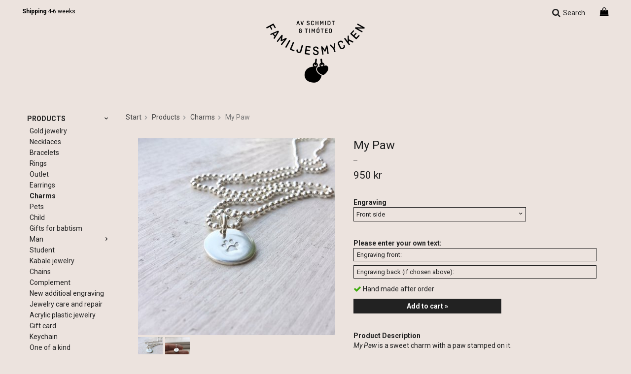

--- FILE ---
content_type: text/html; charset=UTF-8
request_url: https://familjesmycken.se/en/products/charms/my-paw/
body_size: 8870
content:
<!doctype html>
<html lang="en" class="">
<head>
	<meta http-equiv="content-type" content="text/html; charset=utf-8">

	<title>A lovely sterling silver charm with a paw imprint.</title>

	<meta name="description" content="A paw symbolising your beloved dog or cat.">
	<meta name="keywords" content="">
	<meta name="robots" content="index, follow">
				<meta name="viewport" content="width=device-width, initial-scale=1">
				<!-- WIKINGGRUPPEN 8.4.1 -->

	<link rel="shortcut icon" href="/favicon.png">
	<link rel="stylesheet" href="https://fonts.googleapis.com/css?family=Roboto:400,400i,500,500i,700,700i&display=swap">
	<link rel="stylesheet" href="//wgrremote.se/fonts/wgr-icons/1.0/wgr-icons.min.css">
	<link rel="stylesheet" href="/frontend/view_desktop/css/compiled289.css">
<link rel="canonical" href="https://familjesmycken.se/en/products/charms/my-paw/">
	<script src="/js/modernizr-custom.min.js"></script>
	<link rel="alternate" hreflang="sv" href="https://familjesmycken.se/namnsmycken/berlocker/min-tass/">
<link rel="alternate" hreflang="en" href="https://familjesmycken.se/en/products/charms/my-paw/">
<script>
			if (typeof dataLayer == 'undefined') {var dataLayer = [];} dataLayer.push({"ecommerce":{"currencyCode":"SEK","detail":{"products":[{"name":"My Paw","id":"Familjeband-36-1","price":950,"category":"en\/products\/charms"}]}}}); dataLayer.push({"event":"fireRemarketing","remarketing_params":{"ecomm_prodid":"Familjeband-36-1","ecomm_category":"en\/products\/charms","ecomm_totalvalue":950,"isSaleItem":false,"ecomm_pagetype":"product"}}); (function(w,d,s,l,i){w[l]=w[l]||[];w[l].push({'gtm.start':
			new Date().getTime(),event:'gtm.js'});var f=d.getElementsByTagName(s)[0],
			j=d.createElement(s),dl=l!='dataLayer'?'&l='+l:'';j.async=true;j.src=
			'//www.googletagmanager.com/gtm.js?id='+i+dl;f.parentNode.insertBefore(j,f);
			})(window,document,'script','dataLayer','GTM-NPRDPK9')
			</script><script async src="https://www.googletagmanager.com/gtag/js?id=UA-1034049-1"></script>
			<script>window.dataLayer = window.dataLayer || [];
			function gtag(){dataLayer.push(arguments);}
			gtag("js", new Date());
			gtag("config", "UA-1034049-1", {"currency":"SEK"});gtag("event", "view_item", {"items":{"id":"Familjeband-36-1","name":"My Paw","brand":"","category":"en\/products\/charms","price":950}}); </script><meta name="google-site-verification" content="UAhpMjxd2hotO4JoBKgCE4tDBui2Ueoh5mvQqs8MtLM" />
<meta name="google-site-verification" content="BUcjrum5tiRBF8cdQGL-vNy5dy4GBRcJ4kSZ0yGqUfY" />
<!-- Global site tag (gtag.js) - Google Ads: 928301070 -->
<script async src="https://www.googletagmanager.com/gtag/js?id=AW-928301070"></script>
<script>
  window.dataLayer = window.dataLayer || [];
  function gtag(){dataLayer.push(arguments);}
  gtag('js', new Date());

  gtag('config', 'AW-928301070');
</script>

<!-- Event snippet for Köp conversion page
In your html page, add the snippet and call gtag_report_conversion when someone clicks on the chosen link or button. -->
<script>
function gtag_report_conversion(url) {
  var callback = function () {
    if (typeof(url) != 'undefined') {
      window.location = url;
    }
  };
  gtag('event', 'conversion', {
      'send_to': 'AW-928301070/hxMACMfDoawBEI6A07oD',
      'transaction_id': '',
      'event_callback': callback
  });
  return false;
}
</script>



<!-- Google Tag Manager -->
<script>(function(w,d,s,l,i){w[l]=w[l]||[];w[l].push({'gtm.start':
new Date().getTime(),event:'gtm.js'});var f=d.getElementsByTagName(s)[0],
j=d.createElement(s),dl=l!='dataLayer'?'&l='+l:'';j.async=true;j.src=
'https://www.googletagmanager.com/gtm.js?id='+i+dl;f.parentNode.insertBefore(j,f);
})(window,document,'script','dataLayer','GTM-NPRDPK9');</script>
<!-- End Google Tag Manager -->
<link rel="stylesheet" type="text/css" href="/js/jquery.fancybox-2.15/jquery.fancybox.css" media="screen"><meta property="og:title" content="My Paw"/>
			<meta property="og:description" content="My Paw is a sweet charm with a paw stamped on it.Engraving:Choose personal engraving above!Material:Sterling silverSize:12 mm in diameter and 1,2 mm thickDesign and production: Schmidt &amp; Timóteo"/>
			<meta property="og:type" content="product"/>
			<meta property="og:url" content="https://familjesmycken.se/en/products/charms/my-paw/"/>
			<meta property="og:site_name" content="Familjesmycken.se"/><meta property="og:price:amount" content="950" />
					<meta property="og:price:currency" content="SEK" /><meta property="og:availability" content="instock" /><meta property="og:image" content="https://familjesmycken.se/images/zoom/tass1.familjesmycken.jpg"/><meta property="og:image" content="https://familjesmycken.se/images/zoom/tass2.familjesmycken-9792.jpg"/></head>
	<body itemscope itemtype="http://schema.org/WebPage"><div id="fb-root"></div><!-- Google Tag Manager (noscript) -->
			<noscript><iframe src="https://www.googletagmanager.com/ns.html?id=GTM-NPRDPK9"
				height="0" width="0" style="display:none;visibility:hidden"></iframe></noscript>
			<!-- End Google Tag Manager (noscript) -->	<div class="l-mobile-header">
		<button class="neutral-btn mini-menu js-touch-area"><i class="wgr-icon icon-list2"></i><p class="mobile-menytext">Meny</p></button>
		<a class="mini-site-logo" href="/?lang=en"><p><img alt="" src="/userfiles/images/logo.png"></p></a>
		<div class="mini-cart-info"><span class="mini-cart-info-text">The product has been added to your cart</span></div>
		<button class="neutral-btn mini-cart js-touch-area" onclick="goToURL('/checkout?lang=en')"><div class="mini-cart-inner"><i class="wgr-icon icon-cart"></i></div></button>
	</div>
	<div class="l-holder-wrapper">
<div class="l-holder clearfix">    
	<div class="l-menubar">        
        <div class="l-menubar-inner">
            <div class="l-menubar-left">
                <p><a href="https://familjesmycken.se/en/info/terms/"><strong>Shipping</strong> 4-6 weeks</a></p>            </div>

            <div class="l-menubar-right">
                <div class="l-menubar-right-inner">
                    <div class="site-search-inner">
                        <div class="site-search-inner-1">
                            <div class="search-open">
                                <i class="wgr-icon icon-search"></i>
                                Search                            </div>

                            <div class="search-close">
                                <i class="wgr-icon icon-times"></i>
                            </div>                        
                        </div>

                        <div class="site-search-inner-2">
                            <form method="get" action="/search/" class="site-search input-highlight">
                                <input type="hidden" name="lang" value="en">
                                                                    <input type="search" value="Search..." name="q" class="neutral-btn site-search__input"
                                        onfocus="if (this.value=='Search...') this.value=''"
                                        onblur="if (this.value=='') this.value='Search...'">
                                                                    <button type="submit" class="neutral-btn site-search__btn"><i class="wgr-icon icon-search"></i></button>
                            </form>
                        </div>
                    </div>

                                            <div class="topcart-holder" id="topcart-holder">
                            <div class="topcart-area" id="topcart-area">
                                            <div class="topcart-empty">
                <i class="wgr-icon icon-shopping-bag topcart-font-icon"></i>
            </div>
			                            </div>
                        </div>
                        <div id="popcart">
                                                    </div>
                                        

                </div>
            </div>
        </div>
        
        <div class="l-menubar-logo">
            <a class="site-logo" href="/?lang=en">
                <p><img alt="" src="/userfiles/images/logo.png"></p>            </a>
        </div>
	</div> <!-- End .l-menubar -->
    
	<div class="l-content clearfix">
			<div class="l-sidebar-primary" itemscope itemtype="http://schema.org/WPSideBar">
			<!-- Categories -->
			<div class="module">
                                <div class="module__body wipe" itemscope itemtype="http://schema.org/SiteNavigationElement">
                        <ul class="listmenu listmenu-0"><li class="is-listmenu-opened">
					<a class="selected" href="/en/products/" title="Products" itemprop="url">Products<i class="menu-node js-menu-node wgr-icon icon-arrow-down5" data-arrows="icon-arrow-down5 icon-arrow-right5"></i></a><ul class="listmenu listmenu-1"><li>
					<a href="/en/products/gold-jewelry/" title="Gold jewelry" itemprop="url">Gold jewelry</a></li><li>
					<a href="/en/products/necklaces/" title="Necklaces" itemprop="url">Necklaces</a></li><li>
					<a href="/en/products/bracelets/" title="Bracelets" itemprop="url">Bracelets</a></li><li>
					<a href="/en/products/rings/" title="Rings" itemprop="url">Rings</a></li><li>
					<a href="/en/products/outlet/" title="Outlet" itemprop="url">Outlet</a></li><li>
					<a href="/en/products/earrings/" title="Earrings" itemprop="url">Earrings</a></li><li class="is-listmenu-opened">
					<a class="selected" href="/en/products/charms/" title="Charms" itemprop="url">Charms</a></li><li>
					<a href="/en/products/pets/" title="Pets" itemprop="url">Pets</a></li><li>
					<a href="/en/products/child/" title="Child" itemprop="url">Child</a></li><li>
					<a href="/en/products/gifts-for-babtism/" title="Gifts for babtism" itemprop="url">Gifts for babtism</a></li><li>
					<a href="/en/products/man/" title="Man" itemprop="url">Man<i class="menu-node js-menu-node wgr-icon icon-arrow-right5" data-arrows="icon-arrow-down5 icon-arrow-right5"></i></a><ul class="listmenu listmenu-2"><li>
					<a href="/en/products/man/bracelets/" title="Bracelets" itemprop="url">Bracelets</a></li><li>
					<a href="/en/products/man/cuff-links/" title="Cuff links" itemprop="url">Cuff links</a></li></ul></li><li>
					<a href="/en/products/student/" title="Student" itemprop="url">Student</a></li><li>
					<a href="/en/products/kabale-jewelry/" title="Kabale jewelry" itemprop="url">Kabale jewelry</a></li><li>
					<a href="/en/products/chains/" title="Chains" itemprop="url">Chains</a></li><li>
					<a href="/en/products/complement/" title="Complement" itemprop="url">Complement</a></li><li>
					<a href="/en/products/new-additioal-engraving/" title="New additioal engraving" itemprop="url">New additioal engraving</a></li><li>
					<a href="/en/products/jewelry-care-and-repair/" title="Jewelry care and repair" itemprop="url">Jewelry care and repair</a></li><li>
					<a href="/en/products/acrylic-plastic-jewelry/" title="Acrylic plastic jewelry" itemprop="url">Acrylic plastic jewelry</a></li><li>
					<a href="/en/products/gift-card/" title="Gift card" itemprop="url">Gift card</a></li><li>
					<a href="/en/products/keychain/" title="Keychain" itemprop="url">Keychain</a></li><li>
					<a href="/en/products/one-of-a-kind/" title="One of a kind" itemprop="url">One of a kind</a></li></ul></li></ul>
                    </div>
                
                    <div class="sidebar-primary__editable sidebar-primary__editable-spec">
                        <ul><li><a href="/en/products/">Products</a></li><li><a href="/campaigns/?lang=en">Special offers</a></li><li><a href="/en/info/about-us/">About us</a></li><li><a href="/en/info/how-to-shop/">FAQ</a></li><li><a href="/contact/?lang=en">Contact</a></li><li><a href="/en/info/terms/">Terms</a></li><li><a href="/contact/?lang=en">Customer service</a></li></ul><p>Week days</p><p>Call 08-55 11 08 71</p><p>8:30-15:00</p><p>&nbsp;</p><p>After hours</p><p>Ask us on Instagram</p><p>or Facebook!</p>                    </div> 
                    			</div> <!-- End .module -->
							<div class="sidebar-primary__langcurr" itemscope itemtype="http://schema.org/SiteNavigationElement">
					<form class="lang-changer" name="valutaval" action="javascript:void(0)">
						<div class="lang-changer__flags">									<div class="flag">
										<a title="Svenska" itemprop="url" href="https://familjesmycken.se/namnsmycken/berlocker/min-tass/">										
																							<img alt="Svenska" src="//wgrremote.se/flags/svg/4x3/se.svg">
																						</a>
									</div>
																		<div class="flag">
										<a title="English" itemprop="url" href="https://familjesmycken.se/en/products/charms/my-paw/">										
																							<img alt="English" src="//wgrremote.se/flags/svg/4x3/gb.svg">
																						</a>
									</div>
									</div>                            <div class="lang-changer__curr">
                                <select name="valuta" onchange="setCurrency(this.options[this.selectedIndex].text)">
                                                                            <option >EUR</option>
                                                                                <option  selected>SEK</option>
                                                                                <option >USD</option>
                                                                        </select>
                            </div>
												</form>
					<br>
				</div>
						</div><!-- End of .l-sidebar-primary -->
			<div class="l-main">
					<ol itemprop="breadcrumb" class="nav breadcrumbs clearfix">
				<li><a href="/?lang=en">Start</a><i class="wgr-icon icon-arrow-right5" style="vertical-align:middle;"></i></li>
										<li><a href="/en/products/" title="Products">Products</a><i class="wgr-icon icon-arrow-right5" style="vertical-align:middle;"></i></li>
												<li><a href="/en/products/charms/" title="Charms">Charms</a><i class="wgr-icon icon-arrow-right5" style="vertical-align:middle;"></i></li>
												<li>My Paw</li>
									</ol>
					<div class="l-inner" itemscope itemtype="http://schema.org/WebPageElement" itemprop="mainContentOfPage"><div itemprop="about" itemscope itemtype="http://schema.org/Product">
	<div class="l-product">
		<div class="l-product-col-1"><div id="currentBild" class="product-carousel"><a id="currentBildLink" href="https://familjesmycken.se/en/products/charms/my-paw/" title="Enlarge"><img src="/images/normal/tass1.familjesmycken.jpg" alt="Tassberlock i silver - familjesmycken" itemprop="image"></a></div><div class="product-thumbs"><a class="fancyBoxLink" rel="produktbilder" href="/images/zoom/tass1.familjesmycken.jpg"><img data-id="796" src="/images/list/tass1.familjesmycken.jpg" alt="Tassberlock i silver - familjesmycken" id="thumb0"></a> <a class="fancyBoxLink" rel="produktbilder" href="/images/zoom/tass2.familjesmycken-9792.jpg"><img data-id="797" src="/images/list/tass2.familjesmycken-9792.jpg" alt="Berlocker  - tass i silver" id="thumb1"></a> </div></div>
	<div class="l-product-col-2">
		<h1 class="product-title" itemprop="name">My Paw</h1>
        <div class="productbox-divider"></div><form class="prod-options-holder" name="addToBasketForm" id="addToBasketForm"
			action="/checkout/?action=additem&lang=en"
			method="post" onsubmit="return checkVisaProdSubmit()">
		<input type="hidden" id="aktivprislista" value="0">
		<input type="hidden" id="aktivprislistaprocent" value="100"><input type="hidden" id="avtalskund" value="0"><div class="product-price-field" itemprop="offers" itemscope itemtype="http://schema.org/Offer">
				<span id="prisruta" class="price produktpris" itemprop="price">950 kr</span>
				<div id="duspararDiv">
					<span id="dusparar" class="muted"></span>
				</div><link itemprop="availability" href="http://schema.org/InStock"><meta itemprop="priceCurrency" content="SEK">
				</div><table class="prod-options-table" border="0" cellspacing="0" cellpadding="0"><tbody><tr>
						<td class="product-option-spacing"><span class="product-option-spacing__title">Engraving</span><br>
							<span class="is-relative">
							<select id="val602" name="val602" onchange="updateValSum()"><option value="2427">Only paw</option><option value="2428" selected>Front side</option><option value="2429">Name on Back side</option><option value="2430">Front and back side</option></select><span class="select-arrow"><i class="wgr-icon icon-arrow-down5"></i></span></span></td></tr></tbody></table>			<br>
			<strong>Please enter your own text:</strong>
			<div class="input-form product-custom-fields">
										<div class="input-form__row">
														<input type="text" placeholder="Engraving front:" name="fritextfalt0" id="custom-field-0" class="fritextfalt">
						</div>
												<div class="input-form__row">
														<input type="text" placeholder="Engraving back (if chosen above):" name="fritextfalt1" id="custom-field-1" class="fritextfalt">
						</div>
									</div>
					<div id="addToCardButtonDiv">
			<div class="product-stock">
				<div id="lagerstatusFinns" class="product-stock-item in-stock">
					<i class="wgr-icon icon-check"></i> <span class="product-stock-item__text">Hand made after order</span>
				</div>
				<div id="lagerstatusBestallningsvara" class="product-stock-item on-order">
					<span class="product-stock-item__text"><i class="wgr-icon icon-check"></i> Not available</span>
				</div>
				<div id="lagerstatusFinnsNagra" class="product-stock-item soon-out-of-stock">
					<i class="wgr-icon icon-info2"></i> <span class="product-stock-item__text js-replace-stock-text">.</span>
				</div>
			</div>

			<div class="product-cart-button-wrapper">
				<input type="hidden" name="antal" title="Quantity" class="product-quantity" maxlength="3" value="1" onkeyup="updateValSum()">
				<a class="btn btn--primary visaprodBuyButton" href="#" onclick="return visaProdSubmit()">Add to cart &raquo;</a>
			</div>
					</div>
		<div id="lagerstatusFinnsEj" class="product-stock product-stock-item out-of-stock">
			<i class="wgr-icon icon-times"></i> <span class="product-stock-item__text">Not available</span>
		</div>
		<div id="stafflandemain"></div>
		<input type="hidden" id="hasStafflande" value="false">
		<input type="hidden" name="staffAntalFras" value="Quantity">
		<input type="hidden" name="staffPrisFras" value="Price/item">
		<input type="hidden" name="ordPrisFras" value="Reg.">
		<input type="hidden" name="valdKombination" value="10598">
		<input type="hidden" name="varamoms" value="25">
		<input type="hidden" name="inKampanj" value="0">
		<input type="hidden" name="hasValalternativ" value="1">
		<input type="hidden" name="id" value="385">
		<input type="hidden" name="bestallningsvara" value="0">
		<input type="hidden" name="lagergrans" value="0"><div class="product-description"><br><b>Product Description</b>
		<div itemprop="description"><p><em>My Paw</em> is a sweet charm with a paw stamped on it.</p><p><strong>Engraving:</strong><br>Choose personal engraving above!</p><p><strong>Material:</strong><br>Sterling silver</p><p><strong>Size:</strong><br>12 mm in diameter and 1,2 mm thick</p><hr><p><em>Design and production: Schmidt &amp; Tim&oacute;teo</em></p></div>
		<br><br></div></form></div><div class="l-product-col-3"><div class="hidden-print"><a class="btn" href="/wishlist/?action=add&id=385&lang=en">Add to Wish List</a><br><br>		<div class="addthis_toolbox addthis_default_style addthis_20x20_style" addthis:title="My Paw">
			<a class="addthis_button_facebook"></a>
			<a class="addthis_button_twitter"></a>
			<a class="addthis_button_email"></a>
			<a class="addthis_button_pinterest_share"></a>
			<a class="addthis_button_google_plusone_share"></a>
		</div>
		</div><div id="produktdata">
	<br>
	
	</div>
</div></div></div>			<h5 class="startpage-bar">Recommended accessories for this item</h5>
						<ul class="grid-gallery grid-gallery--products js-product-items" data-slotid="4" data-listname="Recommended accessories for this item">
				<li data-artno="Silverarmband: 21.Tass" data-title="My Paw - bracelet" data-productid="719" class="product-item js-product-item" title="My Paw - bracelet" onclick="goToURL('https://familjesmycken.se/en/products/bracelets/my-paw-bracelet/')" itemprop="offers" itemscope itemtype="http://schema.org/Offer">
						<div class="product-item__img">
							<a href="/en/products/bracelets/my-paw-bracelet/"><img src="/images/list/mintass_armband.familjesmyc.jpg" alt="Armband som symboliserar din älskade din hund eller katt" itemprop="image"></a>
						</div>
						<div class="product-item__body">
							<h3 class="product-item__heading" itemprop="name">My Paw - bracelet</h3>
                            <div class="productbox-divider"></div><span class="price" itemprop="price">1 450 kr</span><meta itemprop="priceCurrency" content="SEK"></div>
			  	</li>			</ul>
			<script type="text/javascript">
var valAlternativSelects = new Array();valAlternativSelects.push('val602');var kombinationer = new Array(); var newComb;newComb = new Object;
				newComb.lagertyp = 1;
				newComb.lagret = 9999;
				newComb.pris = 950;
				newComb.kampanjpris = 0;
				newComb.prislistapris = '';
				newComb.dbid = 10598;
				newComb.selectedImageID = 0;
				newComb.artno = 'Familjeband-36-1';
				newComb.alternativ = new Array();newComb.alternativ.push(2428);newComb.alternativ.sort();kombinationer.push(newComb);newComb = new Object;
				newComb.lagertyp = 1;
				newComb.lagret = 9999;
				newComb.pris = 950;
				newComb.kampanjpris = 0;
				newComb.prislistapris = '';
				newComb.dbid = 10597;
				newComb.selectedImageID = 0;
				newComb.artno = 'Familjeband-36';
				newComb.alternativ = new Array();newComb.alternativ.push(2427);newComb.alternativ.sort();kombinationer.push(newComb);newComb = new Object;
				newComb.lagertyp = 1;
				newComb.lagret = 9999;
				newComb.pris = 1250;
				newComb.kampanjpris = 0;
				newComb.prislistapris = '';
				newComb.dbid = 10599;
				newComb.selectedImageID = 0;
				newComb.artno = 'Familjeband-36-2';
				newComb.alternativ = new Array();newComb.alternativ.push(2429);newComb.alternativ.sort();kombinationer.push(newComb);newComb = new Object;
				newComb.lagertyp = 1;
				newComb.lagret = 9999;
				newComb.pris = 1250;
				newComb.kampanjpris = 0;
				newComb.prislistapris = '';
				newComb.dbid = 10600;
				newComb.selectedImageID = 0;
				newComb.artno = 'Familjeband-36-3';
				newComb.alternativ = new Array();newComb.alternativ.push(2430);newComb.alternativ.sort();kombinationer.push(newComb);
</script></div></div></div></div></div> <!-- End of .l-holder, .l-holder-wrapper, .l-main, .l-content and .l-inner -->
<div class="l-constrained">
	<div class="l-footer" itemscope itemtype="http://schema.org/WPFooter">


		<div class="l-footer-top">
			<div class="footer-payment-holder">
				<h3>Payment Options</h3>

				<div class="footer-payment">
										<img class="payment-logo--list klarna-logo-list" alt="Klarna" src="https://cdn.klarna.com/1.0/shared/image/generic/logo/global/basic/logo_black.png?width=100&eid=54679">
												<img class="payment-logo payment-logo--list" alt="Kortbetalning - Svea WebPay" src="//wgrremote.se/img/logos/sveawebpay-kort.png">
												<img class="payment-logo payment-logo--list" alt="PayPal" src="//wgrremote.se/img/logos/paypal.png">
														<img class="payment-logo payment-logo--list" alt="Swish" src="//wgrremote.se/img/logos/swish/swish_horizontal_main_rgb.png">
												</div>
			</div>

			<div class="footer-socialmedia">
				<h3>Follow us</h3>
				<ul><li><h4><a href="https://www.facebook.com/familjesmycken"><img alt="bild" class="float-L l-socialIcon" height="32" src="/userfiles/images/designpics/facebook_32.png" width="32"></a></h4></li><li><img alt="bild" class="float-L l-socialIcon" height="32" src="/userfiles/images/designpics/twitter_32.png" width="32"></li><li><img alt="bild" class="float-L l-socialIcon" height="32" src="/userfiles/images/designpics/youtube_32.png" width="32"></li><li>&nbsp;</li><li><a href="https://www.instagram.com/familjesmycken/"><img alt="bild" class="float-L l-socialIcon" src="/userfiles/images/instagram_32.png" style="width: 32px; height: 32px;"></a></li></ul>			</div>

			<div class="footer-newsletter-holder">
				<div class="footer-newsletter">
					<h3>Newsletter</h3>
					<form id="js-footernewsletterform" class="footerNewsletterForm"action="/newsletter/?action=add&lang=en" method="post"
					      onsubmit="return footerNewsletterFormSubmit(this)"
					      id="footerNewsletterForm">
						<input type="text" name="epost" class="newsletter-input input-highlight" size="20" value="E-mail..."
								onfocus="if (this.value=='E-mail...') this.value=''"
								onblur="if (this.value=='') this.value='E-mail...'">
												<input type="hidden" name="captchakey1s1" value="MjI1NjQ4NDQ4MTg4OTM4MDE5">
						<input type="hidden" name="captchakey2s1" value="6wQeWEaqDSMIRaBIpm/BMJLEYb1o3wrxkHSlfvDP7J8H76GKMZAhoA5W9crGeHvTXWmPXPpUilzLfM5WTe3V6A==">

						<button type="submit" class="btn btn--primary btn--newsletter">
							Sign up</button>
					</form>
				</div>
			</div>
		</div>

		<div class="l-footer-bottom">
			<h3>Contact</h3><p>Tivoli design Stockholm AB<br>Tel: +46&nbsp;8-55110871<br>E-post: <a href="mailto:info@familjesmycken.se">info@familjesmycken.se</a></p>		</div>

		<div class="l-footer-video">
			<a href="http://www.youtube.com/watch?feature=player_embedded&amp;v=SzeBAm4owT8#!" class="txt-aBlack" target="_blank">
				Se vår film om namnsmycken
			</a>
		</div>
	</div><!-- End .l-footer -->
</div>
	<div class="l-mobile-nav">

		<!-- Search Box -->
		<form method="get" action="/search/" class="site-search input-highlight">
			<input type="hidden" name="lang" value="en">
							<input type="search" value="Search..." name="q" class="neutral-btn site-search__input"
					onfocus="if (this.value=='Search...') this.value=''"
					onblur="if (this.value=='') this.value='Search...'">
							<button type="submit" class="neutral-btn site-search__btn"><i class="wgr-icon icon-search"></i></button>
		</form>
<br>
					<div itemscope itemtype="http://schema.org/SiteNavigationElement">
				<form class="lang-changer" name="valutaval" action="javascript:void(0)">
											
							<a title="Svenska" itemprop="url" href="https://familjesmycken.se/namnsmycken/berlocker/min-tass/">										
																	<img alt="Svenska" src="//wgrremote.se/flags/svg/4x3/se.svg">
																</a>
													
							<a title="English" itemprop="url" href="https://familjesmycken.se/en/products/charms/my-paw/">										
																	<img alt="English" src="//wgrremote.se/flags/svg/4x3/gb.svg">
																</a>
													<select class="wipe" name="valuta" onchange="setCurrency(this.options[this.selectedIndex].text)">
															<option >EUR</option>
																<option  selected>SEK</option>
																<option >USD</option>
														</select>
										</form>
				<br>
			</div>
					
		<div class="mobile-module">
			<h5 class="mobile-module__heading">Categories</h5>
			<ul class="mobile-listmenu mobile-listmenu-0"><li class="is-listmenu-opened">
					<a class="selected" href="/en/products/" title="Products" itemprop="url">Products<i class="menu-node js-menu-node wgr-icon icon-arrow-down5" data-arrows="icon-arrow-down5 icon-arrow-right5"></i></a><ul class="mobile-listmenu mobile-listmenu-1"><li>
					<a href="/en/products/gold-jewelry/" title="Gold jewelry" itemprop="url">Gold jewelry</a></li><li>
					<a href="/en/products/necklaces/" title="Necklaces" itemprop="url">Necklaces</a></li><li>
					<a href="/en/products/bracelets/" title="Bracelets" itemprop="url">Bracelets</a></li><li>
					<a href="/en/products/rings/" title="Rings" itemprop="url">Rings</a></li><li>
					<a href="/en/products/outlet/" title="Outlet" itemprop="url">Outlet</a></li><li>
					<a href="/en/products/earrings/" title="Earrings" itemprop="url">Earrings</a></li><li class="is-listmenu-opened">
					<a class="selected" href="/en/products/charms/" title="Charms" itemprop="url">Charms</a></li><li>
					<a href="/en/products/pets/" title="Pets" itemprop="url">Pets</a></li><li>
					<a href="/en/products/child/" title="Child" itemprop="url">Child</a></li><li>
					<a href="/en/products/gifts-for-babtism/" title="Gifts for babtism" itemprop="url">Gifts for babtism</a></li><li>
					<a href="/en/products/man/" title="Man" itemprop="url">Man<i class="menu-node js-menu-node wgr-icon icon-arrow-right5" data-arrows="icon-arrow-down5 icon-arrow-right5"></i></a><ul class="mobile-listmenu mobile-listmenu-2"><li>
					<a href="/en/products/man/bracelets/" title="Bracelets" itemprop="url">Bracelets</a></li><li>
					<a href="/en/products/man/cuff-links/" title="Cuff links" itemprop="url">Cuff links</a></li></ul></li><li>
					<a href="/en/products/student/" title="Student" itemprop="url">Student</a></li><li>
					<a href="/en/products/kabale-jewelry/" title="Kabale jewelry" itemprop="url">Kabale jewelry</a></li><li>
					<a href="/en/products/chains/" title="Chains" itemprop="url">Chains</a></li><li>
					<a href="/en/products/complement/" title="Complement" itemprop="url">Complement</a></li><li>
					<a href="/en/products/new-additioal-engraving/" title="New additioal engraving" itemprop="url">New additioal engraving</a></li><li>
					<a href="/en/products/jewelry-care-and-repair/" title="Jewelry care and repair" itemprop="url">Jewelry care and repair</a></li><li>
					<a href="/en/products/acrylic-plastic-jewelry/" title="Acrylic plastic jewelry" itemprop="url">Acrylic plastic jewelry</a></li><li>
					<a href="/en/products/gift-card/" title="Gift card" itemprop="url">Gift card</a></li><li>
					<a href="/en/products/keychain/" title="Keychain" itemprop="url">Keychain</a></li><li>
					<a href="/en/products/one-of-a-kind/" title="One of a kind" itemprop="url">One of a kind</a></li></ul></li></ul>			<ul class="mobile-listmenu mobile-listmenu-0">
									<li>
						<a class="" href="/campaigns/?lang=en" itemprop="url">
							Special offers</a>
					</li>
								</ul>
		</div>
		
		<!-- Other Stuff -->
		<div class="mobile-module">
			<h5 class="mobile-module__heading">About us</h5>
			<ul class="mobile-listmenu mobile-listmenu-0" itemscope itemtype="http://schema.org/SiteNavigationElement">
				
				<li><a href="http://familjesmycken.blogspot.se/" itemprop="url">Blog</a></li>
				
				<li><a href="/sitemap/?lang=en" title="Sitemap" itemprop="url">Sitemap</a></li>
								<li><a href="/contact/?lang=en" itemprop="url">Contact</a></li>
							</ul>
		</div><!-- End .mobile-module -->
		
		<div class="mobile-module">
			<h5 class="mobile-module__heading">Get help</h5>
			<ul class="mobile-listmenu mobile-listmenu-0" itemscope itemtype="http://schema.org/SiteNavigationElement">
										<li><a href="/en/info/about-us/" itemprop="url">About us</a></li>
												<li><a href="/en/info/customers-review-of-us/" itemprop="url">Customers review of us</a></li>
												<li><a href="/en/info/gallery/" itemprop="url">Gallery</a></li>
												<li><a href="/en/info/how-to-shop/" itemprop="url">How to shop</a></li>
												<li><a href="/en/info/terms/" itemprop="url">Terms</a></li>
						
				<li><a href="/newsletter/?lang=en" itemprop="url">Newsletter</a></li>

				
			</ul>
		</div><!-- End .mobile-module -->
		

	</div><!-- end .l-mobile-nav -->
	


<script src="//ajax.googleapis.com/ajax/libs/jquery/1.11.0/jquery.min.js"></script>
<script>window.jQuery || document.write('<script src="/js/jquery-1.11.0.min.js"><\/script>');</script>
<script>
if ($(".klarna-widget").length > 0) {
	(function(){var a = document.createElement("script");a.async=1;
	a.src="https://cdn.klarna.com/1.0/code/client/all.js";$("body").append(a);})();
}
</script>

	<script src="/js/phrases/en.js?289"></script>
	<script src="/js/compiled_desktop289.js"></script>
	<script>
WGR.cartParams = {"languageCode":"en","showPricesWithoutVAT":0,"currencyPrintFormat":"%1,%2 kr","currencyCode":"SEK","countryID":235,"countryCode":"GB","pricesWithoutVAT":"0","animateProducts":"1","frontSystemCode":"default"};initMainShared();</script><script type="text/javascript">
var google_tag_params = {
ecomm_prodid: '1',
ecomm_pagetype: 'product',
ecomm_totalvalue: '2690'
};
</script>
<script type="text/javascript">
/* <![CDATA[ */
var google_conversion_id = 928301070;
var google_custom_params = window.google_tag_params;
var google_remarketing_only = true;
/* ]]> */
</script>
<script type="text/javascript" src="//www.googleadservices.com/pagead/conversion.js">
</script>
<noscript>
<div style="display:inline;">
<img height="1" width="1" style="border-style:none;" alt="" src="//googleads.g.doubleclick.net/pagead/viewthroughconversion/928301070/?guid=ON&amp;script=0"/>
</div>
</noscript>
<!-- Adform Tracking Code BEGIN -->
<script type="text/javascript">
    window._adftrack = Array.isArray(window._adftrack) ? window._adftrack : (window._adftrack ? [window._adftrack] : []);
    window._adftrack.push({
        pm: 1941292
    });
    (function () { var s = document.createElement('script'); s.type = 'text/javascript'; s.async = true; s.src = 'https://track.adform.net/serving/scripts/trackpoint/async/'; var x = document.getElementsByTagName('script')[0]; x.parentNode.insertBefore(s, x); })();

</script>
<noscript>
    <p style="margin:0;padding:0;border:0;">
        <img src="https://track.adform.net/Serving/TrackPoint/?pm=1941292" width="1" height="1" alt="" />
    </p>
</noscript>
<!-- Adform Tracking Code END -->



<!-- Google Tag Manager (noscript) -->
<noscript><iframe src="https://www.googletagmanager.com/ns.html?id=GTM-NPRDPK9"
height="0" width="0" style="display:none;visibility:hidden"></iframe></noscript>
<!-- End Google Tag Manager (noscript) -->





<script>
  window.addEventListener('load',function(){
    if(jQuery('.alert--success:contains("Thanks! You are now subscribed to our newsletter!")').is(':visible')){
      ga('send', 'event', 'newsletter', 'signup', 'success');
    }
    if(jQuery('.alert--success:contains("Tack! Du är nu anmäld till vårt nyhetsbrev!")').is(':visible')){
      ga('send', 'event', 'newsletter', 'signup', 'success');
    }
    jQuery('[href="mailto:info@familjesmycken.se"]').click(function(){
      ga('send', 'event', 'link', 'click', 'email');
    });
  });
</script><script charset="UTF-8" src="/js/jquery.fancybox-2.15/jquery.fancybox.pack.js"></script>
	<script src="/js/js_visaprod.js?289"></script>
		<script>
	var addthis_config = {
		data_track_addressbar: false
	};
	</script>
	<script type="text/javascript" src="//s7.addthis.com/js/300/addthis_widget.js"></script>
	
</body></html>